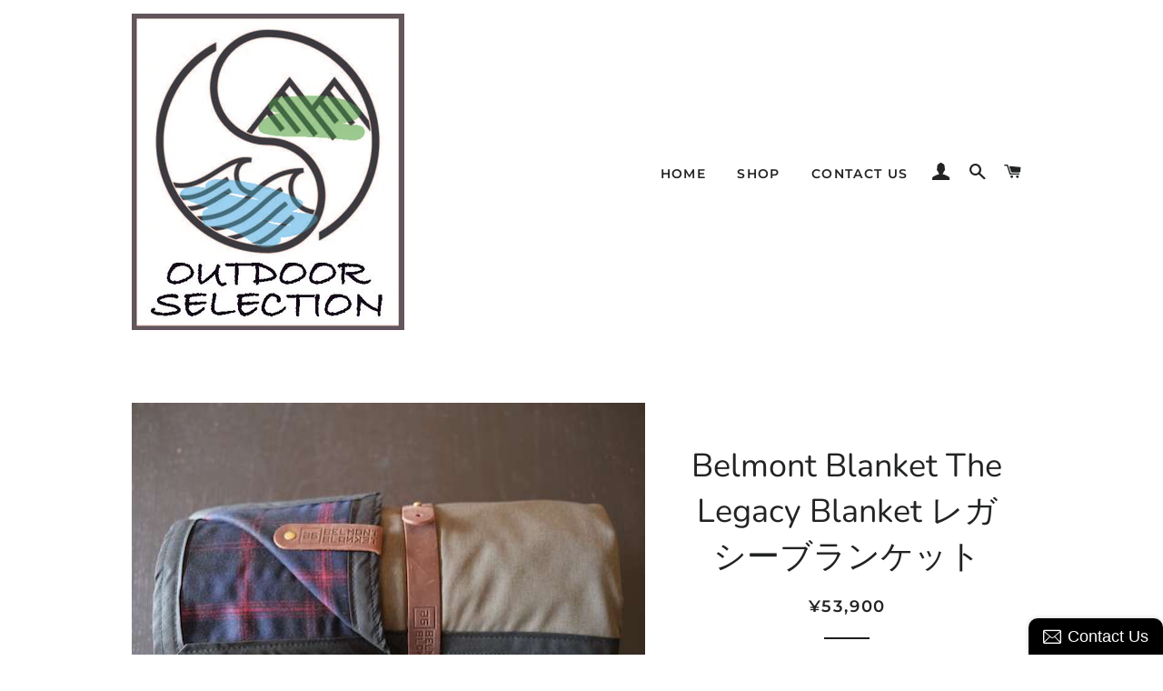

--- FILE ---
content_type: text/html; charset=utf-8
request_url: https://outdoor-selection.com/collections/belmont-blankets/products/belmont-blanket-the-legacy-blanket-%E3%83%AC%E3%82%AC%E3%82%B7%E3%83%BC%E3%83%96%E3%83%A9%E3%83%B3%E3%82%B1%E3%83%83%E3%83%88
body_size: 17143
content:
<!doctype html>
<!--[if lt IE 7]><html class="no-js lt-ie9 lt-ie8 lt-ie7" lang="en"> <![endif]-->
<!--[if IE 7]><html class="no-js lt-ie9 lt-ie8" lang="en"> <![endif]-->
<!--[if IE 8]><html class="no-js lt-ie9" lang="en"> <![endif]-->
<!--[if IE 9 ]><html class="ie9 no-js"> <![endif]-->
<!--[if (gt IE 9)|!(IE)]><!--> <html class="no-js"> <!--<![endif]-->
<head>

  <!-- Basic page needs ================================================== -->
  <meta charset="utf-8">
  <meta http-equiv="X-UA-Compatible" content="IE=edge,chrome=1">

  

  <!-- Title and description ================================================== -->
  <title>
  Belmont Blanket The Legacy Blanket レガシーブランケット &ndash; Outdoor Selection
  </title>

  
  <meta name="description" content="Belmont Blanketsアメリカオレゴン州で手作りされているスーパー ハイ クオリティなブランケットとケープ。それはハイテク素材を用いたオーセンティック アメリカン デザイン。All products are:Waterproof /Breathableウォータープルーフ、通気性が良いベルモントブランケットが所有するAdventureTek(アドベンチャーテック）ファブリックはソフトで通気性が良くウォータープルーフ。アウターレイヤーのレイティングは10k/8k。ウォータープルーフはコーティングではなく生地に組み込まれている為、長期にわたりその効果は持続します。Feel Great　内側の生地は商品により２つのタイプ。ビロード">
  

  <!-- Helpers ================================================== -->
  <!-- /snippets/social-meta-tags.liquid -->




<meta property="og:site_name" content="Outdoor Selection">
<meta property="og:url" content="https://outdoor-selection.com/products/belmont-blanket-the-legacy-blanket-%e3%83%ac%e3%82%ac%e3%82%b7%e3%83%bc%e3%83%96%e3%83%a9%e3%83%b3%e3%82%b1%e3%83%83%e3%83%88">
<meta property="og:title" content="Belmont Blanket The Legacy Blanket レガシーブランケット">
<meta property="og:type" content="product">
<meta property="og:description" content="Belmont Blanketsアメリカオレゴン州で手作りされているスーパー ハイ クオリティなブランケットとケープ。それはハイテク素材を用いたオーセンティック アメリカン デザイン。All products are:Waterproof /Breathableウォータープルーフ、通気性が良いベルモントブランケットが所有するAdventureTek(アドベンチャーテック）ファブリックはソフトで通気性が良くウォータープルーフ。アウターレイヤーのレイティングは10k/8k。ウォータープルーフはコーティングではなく生地に組み込まれている為、長期にわたりその効果は持続します。Feel Great　内側の生地は商品により２つのタイプ。ビロード">

  <meta property="og:price:amount" content="53,900">
  <meta property="og:price:currency" content="JPY">

<meta property="og:image" content="http://outdoor-selection.com/cdn/shop/products/DSCF7133_1200x1200.jpg?v=1640001193">
<meta property="og:image:secure_url" content="https://outdoor-selection.com/cdn/shop/products/DSCF7133_1200x1200.jpg?v=1640001193">


<meta name="twitter:card" content="summary_large_image">
<meta name="twitter:title" content="Belmont Blanket The Legacy Blanket レガシーブランケット">
<meta name="twitter:description" content="Belmont Blanketsアメリカオレゴン州で手作りされているスーパー ハイ クオリティなブランケットとケープ。それはハイテク素材を用いたオーセンティック アメリカン デザイン。All products are:Waterproof /Breathableウォータープルーフ、通気性が良いベルモントブランケットが所有するAdventureTek(アドベンチャーテック）ファブリックはソフトで通気性が良くウォータープルーフ。アウターレイヤーのレイティングは10k/8k。ウォータープルーフはコーティングではなく生地に組み込まれている為、長期にわたりその効果は持続します。Feel Great　内側の生地は商品により２つのタイプ。ビロード">

  <link rel="canonical" href="https://outdoor-selection.com/products/belmont-blanket-the-legacy-blanket-%e3%83%ac%e3%82%ac%e3%82%b7%e3%83%bc%e3%83%96%e3%83%a9%e3%83%b3%e3%82%b1%e3%83%83%e3%83%88">
  <meta name="viewport" content="width=device-width,initial-scale=1,shrink-to-fit=no">
  <meta name="theme-color" content="#1c1d1d">

  <!-- CSS ================================================== -->
  <link href="//outdoor-selection.com/cdn/shop/t/3/assets/timber.scss.css?v=12741499917534681591763052101" rel="stylesheet" type="text/css" media="all" />
  <link href="//outdoor-selection.com/cdn/shop/t/3/assets/theme.scss.css?v=175636597424450611971763052101" rel="stylesheet" type="text/css" media="all" />

  <!-- Sections ================================================== -->
  <script>
    window.theme = window.theme || {};
    theme.strings = {
      zoomClose: "閉じる (Esc)",
      zoomPrev: "前へ (Left arrow key)",
      zoomNext: "次へ (Right arrow key)",
      moneyFormat: "¥{{amount_no_decimals}}",
      addressError: "住所を調べる際にエラーが発生しました",
      addressNoResults: "その住所は見つかりませんでした",
      addressQueryLimit: "Google APIの使用量の制限を超えました。\u003ca href=\"https:\/\/developers.google.com\/maps\/premium\/usage-limits\"\u003eプレミアムプラン\u003c\/a\u003eへのアップグレードをご検討ください。",
      authError: "あなたのGoogle Mapsのアカウント認証で問題が発生しました。",
      cartEmpty: "カート内に商品がありません。",
      cartCookie: "カートを使うためにCookieを有効にする",
      cartSavings: "I18n Error: Missing interpolation value \"savings\" for \"{{ savings }}節約しました\""
    };
    theme.settings = {
      cartType: "page",
      gridType: "collage"
    };
  </script>

  <script src="//outdoor-selection.com/cdn/shop/t/3/assets/jquery-2.2.3.min.js?v=58211863146907186831532169318" type="text/javascript"></script>

  <!--[if (gt IE 9)|!(IE)]><!--><script src="//outdoor-selection.com/cdn/shop/t/3/assets/lazysizes.min.js?v=37531750901115495291532169318" async="async"></script><!--<![endif]-->
  <!--[if lte IE 9]><script src="//outdoor-selection.com/cdn/shop/t/3/assets/lazysizes.min.js?v=37531750901115495291532169318"></script><![endif]-->

  <!--[if (gt IE 9)|!(IE)]><!--><script src="//outdoor-selection.com/cdn/shop/t/3/assets/theme.js?v=42294935532537863921533236092" defer="defer"></script><!--<![endif]-->
  <!--[if lte IE 9]><script src="//outdoor-selection.com/cdn/shop/t/3/assets/theme.js?v=42294935532537863921533236092"></script><![endif]-->

  <!-- Header hook for plugins ================================================== -->
  <script>window.performance && window.performance.mark && window.performance.mark('shopify.content_for_header.start');</script><meta id="shopify-digital-wallet" name="shopify-digital-wallet" content="/1589739618/digital_wallets/dialog">
<meta name="shopify-checkout-api-token" content="04e90d94939ce7e36297961f77b87c69">
<meta id="in-context-paypal-metadata" data-shop-id="1589739618" data-venmo-supported="false" data-environment="production" data-locale="ja_JP" data-paypal-v4="true" data-currency="JPY">
<link rel="alternate" hreflang="x-default" href="https://outdoor-selection.com/products/belmont-blanket-the-legacy-blanket-%E3%83%AC%E3%82%AC%E3%82%B7%E3%83%BC%E3%83%96%E3%83%A9%E3%83%B3%E3%82%B1%E3%83%83%E3%83%88">
<link rel="alternate" hreflang="ja" href="https://outdoor-selection.com/products/belmont-blanket-the-legacy-blanket-%E3%83%AC%E3%82%AC%E3%82%B7%E3%83%BC%E3%83%96%E3%83%A9%E3%83%B3%E3%82%B1%E3%83%83%E3%83%88">
<link rel="alternate" hreflang="en" href="https://outdoor-selection.com/en/products/belmont-blanket-the-legacy-blanket-%E3%83%AC%E3%82%AC%E3%82%B7%E3%83%BC%E3%83%96%E3%83%A9%E3%83%B3%E3%82%B1%E3%83%83%E3%83%88">
<link rel="alternate" type="application/json+oembed" href="https://outdoor-selection.com/products/belmont-blanket-the-legacy-blanket-%e3%83%ac%e3%82%ac%e3%82%b7%e3%83%bc%e3%83%96%e3%83%a9%e3%83%b3%e3%82%b1%e3%83%83%e3%83%88.oembed">
<script async="async" src="/checkouts/internal/preloads.js?locale=ja-JP"></script>
<script id="shopify-features" type="application/json">{"accessToken":"04e90d94939ce7e36297961f77b87c69","betas":["rich-media-storefront-analytics"],"domain":"outdoor-selection.com","predictiveSearch":false,"shopId":1589739618,"locale":"ja"}</script>
<script>var Shopify = Shopify || {};
Shopify.shop = "outdoor-gear-maniacs-shop.myshopify.com";
Shopify.locale = "ja";
Shopify.currency = {"active":"JPY","rate":"1.0"};
Shopify.country = "JP";
Shopify.theme = {"name":"Brooklyn","id":32476266594,"schema_name":"Brooklyn","schema_version":"9.1.0","theme_store_id":730,"role":"main"};
Shopify.theme.handle = "null";
Shopify.theme.style = {"id":null,"handle":null};
Shopify.cdnHost = "outdoor-selection.com/cdn";
Shopify.routes = Shopify.routes || {};
Shopify.routes.root = "/";</script>
<script type="module">!function(o){(o.Shopify=o.Shopify||{}).modules=!0}(window);</script>
<script>!function(o){function n(){var o=[];function n(){o.push(Array.prototype.slice.apply(arguments))}return n.q=o,n}var t=o.Shopify=o.Shopify||{};t.loadFeatures=n(),t.autoloadFeatures=n()}(window);</script>
<script id="shop-js-analytics" type="application/json">{"pageType":"product"}</script>
<script defer="defer" async type="module" src="//outdoor-selection.com/cdn/shopifycloud/shop-js/modules/v2/client.init-shop-cart-sync_CZKilf07.ja.esm.js"></script>
<script defer="defer" async type="module" src="//outdoor-selection.com/cdn/shopifycloud/shop-js/modules/v2/chunk.common_rlhnONO2.esm.js"></script>
<script type="module">
  await import("//outdoor-selection.com/cdn/shopifycloud/shop-js/modules/v2/client.init-shop-cart-sync_CZKilf07.ja.esm.js");
await import("//outdoor-selection.com/cdn/shopifycloud/shop-js/modules/v2/chunk.common_rlhnONO2.esm.js");

  window.Shopify.SignInWithShop?.initShopCartSync?.({"fedCMEnabled":true,"windoidEnabled":true});

</script>
<script>(function() {
  var isLoaded = false;
  function asyncLoad() {
    if (isLoaded) return;
    isLoaded = true;
    var urls = ["\/\/static.zotabox.com\/2\/3\/23d3e886253767b71ebad6113ae18b93\/widgets.js?shop=outdoor-gear-maniacs-shop.myshopify.com"];
    for (var i = 0; i < urls.length; i++) {
      var s = document.createElement('script');
      s.type = 'text/javascript';
      s.async = true;
      s.src = urls[i];
      var x = document.getElementsByTagName('script')[0];
      x.parentNode.insertBefore(s, x);
    }
  };
  if(window.attachEvent) {
    window.attachEvent('onload', asyncLoad);
  } else {
    window.addEventListener('load', asyncLoad, false);
  }
})();</script>
<script id="__st">var __st={"a":1589739618,"offset":32400,"reqid":"ff0ae153-b559-46b1-8b5a-e5eb6bde2e61-1769006772","pageurl":"outdoor-selection.com\/collections\/belmont-blankets\/products\/belmont-blanket-the-legacy-blanket-%E3%83%AC%E3%82%AC%E3%82%B7%E3%83%BC%E3%83%96%E3%83%A9%E3%83%B3%E3%82%B1%E3%83%83%E3%83%88","u":"f19c7b0b3a0e","p":"product","rtyp":"product","rid":6632445116514};</script>
<script>window.ShopifyPaypalV4VisibilityTracking = true;</script>
<script id="captcha-bootstrap">!function(){'use strict';const t='contact',e='account',n='new_comment',o=[[t,t],['blogs',n],['comments',n],[t,'customer']],c=[[e,'customer_login'],[e,'guest_login'],[e,'recover_customer_password'],[e,'create_customer']],r=t=>t.map((([t,e])=>`form[action*='/${t}']:not([data-nocaptcha='true']) input[name='form_type'][value='${e}']`)).join(','),a=t=>()=>t?[...document.querySelectorAll(t)].map((t=>t.form)):[];function s(){const t=[...o],e=r(t);return a(e)}const i='password',u='form_key',d=['recaptcha-v3-token','g-recaptcha-response','h-captcha-response',i],f=()=>{try{return window.sessionStorage}catch{return}},m='__shopify_v',_=t=>t.elements[u];function p(t,e,n=!1){try{const o=window.sessionStorage,c=JSON.parse(o.getItem(e)),{data:r}=function(t){const{data:e,action:n}=t;return t[m]||n?{data:e,action:n}:{data:t,action:n}}(c);for(const[e,n]of Object.entries(r))t.elements[e]&&(t.elements[e].value=n);n&&o.removeItem(e)}catch(o){console.error('form repopulation failed',{error:o})}}const l='form_type',E='cptcha';function T(t){t.dataset[E]=!0}const w=window,h=w.document,L='Shopify',v='ce_forms',y='captcha';let A=!1;((t,e)=>{const n=(g='f06e6c50-85a8-45c8-87d0-21a2b65856fe',I='https://cdn.shopify.com/shopifycloud/storefront-forms-hcaptcha/ce_storefront_forms_captcha_hcaptcha.v1.5.2.iife.js',D={infoText:'hCaptchaによる保護',privacyText:'プライバシー',termsText:'利用規約'},(t,e,n)=>{const o=w[L][v],c=o.bindForm;if(c)return c(t,g,e,D).then(n);var r;o.q.push([[t,g,e,D],n]),r=I,A||(h.body.append(Object.assign(h.createElement('script'),{id:'captcha-provider',async:!0,src:r})),A=!0)});var g,I,D;w[L]=w[L]||{},w[L][v]=w[L][v]||{},w[L][v].q=[],w[L][y]=w[L][y]||{},w[L][y].protect=function(t,e){n(t,void 0,e),T(t)},Object.freeze(w[L][y]),function(t,e,n,w,h,L){const[v,y,A,g]=function(t,e,n){const i=e?o:[],u=t?c:[],d=[...i,...u],f=r(d),m=r(i),_=r(d.filter((([t,e])=>n.includes(e))));return[a(f),a(m),a(_),s()]}(w,h,L),I=t=>{const e=t.target;return e instanceof HTMLFormElement?e:e&&e.form},D=t=>v().includes(t);t.addEventListener('submit',(t=>{const e=I(t);if(!e)return;const n=D(e)&&!e.dataset.hcaptchaBound&&!e.dataset.recaptchaBound,o=_(e),c=g().includes(e)&&(!o||!o.value);(n||c)&&t.preventDefault(),c&&!n&&(function(t){try{if(!f())return;!function(t){const e=f();if(!e)return;const n=_(t);if(!n)return;const o=n.value;o&&e.removeItem(o)}(t);const e=Array.from(Array(32),(()=>Math.random().toString(36)[2])).join('');!function(t,e){_(t)||t.append(Object.assign(document.createElement('input'),{type:'hidden',name:u})),t.elements[u].value=e}(t,e),function(t,e){const n=f();if(!n)return;const o=[...t.querySelectorAll(`input[type='${i}']`)].map((({name:t})=>t)),c=[...d,...o],r={};for(const[a,s]of new FormData(t).entries())c.includes(a)||(r[a]=s);n.setItem(e,JSON.stringify({[m]:1,action:t.action,data:r}))}(t,e)}catch(e){console.error('failed to persist form',e)}}(e),e.submit())}));const S=(t,e)=>{t&&!t.dataset[E]&&(n(t,e.some((e=>e===t))),T(t))};for(const o of['focusin','change'])t.addEventListener(o,(t=>{const e=I(t);D(e)&&S(e,y())}));const B=e.get('form_key'),M=e.get(l),P=B&&M;t.addEventListener('DOMContentLoaded',(()=>{const t=y();if(P)for(const e of t)e.elements[l].value===M&&p(e,B);[...new Set([...A(),...v().filter((t=>'true'===t.dataset.shopifyCaptcha))])].forEach((e=>S(e,t)))}))}(h,new URLSearchParams(w.location.search),n,t,e,['guest_login'])})(!0,!0)}();</script>
<script integrity="sha256-4kQ18oKyAcykRKYeNunJcIwy7WH5gtpwJnB7kiuLZ1E=" data-source-attribution="shopify.loadfeatures" defer="defer" src="//outdoor-selection.com/cdn/shopifycloud/storefront/assets/storefront/load_feature-a0a9edcb.js" crossorigin="anonymous"></script>
<script data-source-attribution="shopify.dynamic_checkout.dynamic.init">var Shopify=Shopify||{};Shopify.PaymentButton=Shopify.PaymentButton||{isStorefrontPortableWallets:!0,init:function(){window.Shopify.PaymentButton.init=function(){};var t=document.createElement("script");t.src="https://outdoor-selection.com/cdn/shopifycloud/portable-wallets/latest/portable-wallets.ja.js",t.type="module",document.head.appendChild(t)}};
</script>
<script data-source-attribution="shopify.dynamic_checkout.buyer_consent">
  function portableWalletsHideBuyerConsent(e){var t=document.getElementById("shopify-buyer-consent"),n=document.getElementById("shopify-subscription-policy-button");t&&n&&(t.classList.add("hidden"),t.setAttribute("aria-hidden","true"),n.removeEventListener("click",e))}function portableWalletsShowBuyerConsent(e){var t=document.getElementById("shopify-buyer-consent"),n=document.getElementById("shopify-subscription-policy-button");t&&n&&(t.classList.remove("hidden"),t.removeAttribute("aria-hidden"),n.addEventListener("click",e))}window.Shopify?.PaymentButton&&(window.Shopify.PaymentButton.hideBuyerConsent=portableWalletsHideBuyerConsent,window.Shopify.PaymentButton.showBuyerConsent=portableWalletsShowBuyerConsent);
</script>
<script data-source-attribution="shopify.dynamic_checkout.cart.bootstrap">document.addEventListener("DOMContentLoaded",(function(){function t(){return document.querySelector("shopify-accelerated-checkout-cart, shopify-accelerated-checkout")}if(t())Shopify.PaymentButton.init();else{new MutationObserver((function(e,n){t()&&(Shopify.PaymentButton.init(),n.disconnect())})).observe(document.body,{childList:!0,subtree:!0})}}));
</script>
<link id="shopify-accelerated-checkout-styles" rel="stylesheet" media="screen" href="https://outdoor-selection.com/cdn/shopifycloud/portable-wallets/latest/accelerated-checkout-backwards-compat.css" crossorigin="anonymous">
<style id="shopify-accelerated-checkout-cart">
        #shopify-buyer-consent {
  margin-top: 1em;
  display: inline-block;
  width: 100%;
}

#shopify-buyer-consent.hidden {
  display: none;
}

#shopify-subscription-policy-button {
  background: none;
  border: none;
  padding: 0;
  text-decoration: underline;
  font-size: inherit;
  cursor: pointer;
}

#shopify-subscription-policy-button::before {
  box-shadow: none;
}

      </style>

<script>window.performance && window.performance.mark && window.performance.mark('shopify.content_for_header.end');</script>
  <!-- /snippets/oldIE-js.liquid -->

<!--[if lt IE 9]>
<script src="//cdnjs.cloudflare.com/ajax/libs/html5shiv/3.7.2/html5shiv.min.js" type="text/javascript"></script>
<![endif]-->


<!--[if (lte IE 9) ]><script src="//outdoor-selection.com/cdn/shop/t/3/assets/match-media.min.js?v=159635276924582161481532169318" type="text/javascript"></script><![endif]-->


  <script src="//outdoor-selection.com/cdn/shop/t/3/assets/modernizr.min.js?v=21391054748206432451532169318" type="text/javascript"></script>

  
  

<link href="https://monorail-edge.shopifysvc.com" rel="dns-prefetch">
<script>(function(){if ("sendBeacon" in navigator && "performance" in window) {try {var session_token_from_headers = performance.getEntriesByType('navigation')[0].serverTiming.find(x => x.name == '_s').description;} catch {var session_token_from_headers = undefined;}var session_cookie_matches = document.cookie.match(/_shopify_s=([^;]*)/);var session_token_from_cookie = session_cookie_matches && session_cookie_matches.length === 2 ? session_cookie_matches[1] : "";var session_token = session_token_from_headers || session_token_from_cookie || "";function handle_abandonment_event(e) {var entries = performance.getEntries().filter(function(entry) {return /monorail-edge.shopifysvc.com/.test(entry.name);});if (!window.abandonment_tracked && entries.length === 0) {window.abandonment_tracked = true;var currentMs = Date.now();var navigation_start = performance.timing.navigationStart;var payload = {shop_id: 1589739618,url: window.location.href,navigation_start,duration: currentMs - navigation_start,session_token,page_type: "product"};window.navigator.sendBeacon("https://monorail-edge.shopifysvc.com/v1/produce", JSON.stringify({schema_id: "online_store_buyer_site_abandonment/1.1",payload: payload,metadata: {event_created_at_ms: currentMs,event_sent_at_ms: currentMs}}));}}window.addEventListener('pagehide', handle_abandonment_event);}}());</script>
<script id="web-pixels-manager-setup">(function e(e,d,r,n,o){if(void 0===o&&(o={}),!Boolean(null===(a=null===(i=window.Shopify)||void 0===i?void 0:i.analytics)||void 0===a?void 0:a.replayQueue)){var i,a;window.Shopify=window.Shopify||{};var t=window.Shopify;t.analytics=t.analytics||{};var s=t.analytics;s.replayQueue=[],s.publish=function(e,d,r){return s.replayQueue.push([e,d,r]),!0};try{self.performance.mark("wpm:start")}catch(e){}var l=function(){var e={modern:/Edge?\/(1{2}[4-9]|1[2-9]\d|[2-9]\d{2}|\d{4,})\.\d+(\.\d+|)|Firefox\/(1{2}[4-9]|1[2-9]\d|[2-9]\d{2}|\d{4,})\.\d+(\.\d+|)|Chrom(ium|e)\/(9{2}|\d{3,})\.\d+(\.\d+|)|(Maci|X1{2}).+ Version\/(15\.\d+|(1[6-9]|[2-9]\d|\d{3,})\.\d+)([,.]\d+|)( \(\w+\)|)( Mobile\/\w+|) Safari\/|Chrome.+OPR\/(9{2}|\d{3,})\.\d+\.\d+|(CPU[ +]OS|iPhone[ +]OS|CPU[ +]iPhone|CPU IPhone OS|CPU iPad OS)[ +]+(15[._]\d+|(1[6-9]|[2-9]\d|\d{3,})[._]\d+)([._]\d+|)|Android:?[ /-](13[3-9]|1[4-9]\d|[2-9]\d{2}|\d{4,})(\.\d+|)(\.\d+|)|Android.+Firefox\/(13[5-9]|1[4-9]\d|[2-9]\d{2}|\d{4,})\.\d+(\.\d+|)|Android.+Chrom(ium|e)\/(13[3-9]|1[4-9]\d|[2-9]\d{2}|\d{4,})\.\d+(\.\d+|)|SamsungBrowser\/([2-9]\d|\d{3,})\.\d+/,legacy:/Edge?\/(1[6-9]|[2-9]\d|\d{3,})\.\d+(\.\d+|)|Firefox\/(5[4-9]|[6-9]\d|\d{3,})\.\d+(\.\d+|)|Chrom(ium|e)\/(5[1-9]|[6-9]\d|\d{3,})\.\d+(\.\d+|)([\d.]+$|.*Safari\/(?![\d.]+ Edge\/[\d.]+$))|(Maci|X1{2}).+ Version\/(10\.\d+|(1[1-9]|[2-9]\d|\d{3,})\.\d+)([,.]\d+|)( \(\w+\)|)( Mobile\/\w+|) Safari\/|Chrome.+OPR\/(3[89]|[4-9]\d|\d{3,})\.\d+\.\d+|(CPU[ +]OS|iPhone[ +]OS|CPU[ +]iPhone|CPU IPhone OS|CPU iPad OS)[ +]+(10[._]\d+|(1[1-9]|[2-9]\d|\d{3,})[._]\d+)([._]\d+|)|Android:?[ /-](13[3-9]|1[4-9]\d|[2-9]\d{2}|\d{4,})(\.\d+|)(\.\d+|)|Mobile Safari.+OPR\/([89]\d|\d{3,})\.\d+\.\d+|Android.+Firefox\/(13[5-9]|1[4-9]\d|[2-9]\d{2}|\d{4,})\.\d+(\.\d+|)|Android.+Chrom(ium|e)\/(13[3-9]|1[4-9]\d|[2-9]\d{2}|\d{4,})\.\d+(\.\d+|)|Android.+(UC? ?Browser|UCWEB|U3)[ /]?(15\.([5-9]|\d{2,})|(1[6-9]|[2-9]\d|\d{3,})\.\d+)\.\d+|SamsungBrowser\/(5\.\d+|([6-9]|\d{2,})\.\d+)|Android.+MQ{2}Browser\/(14(\.(9|\d{2,})|)|(1[5-9]|[2-9]\d|\d{3,})(\.\d+|))(\.\d+|)|K[Aa][Ii]OS\/(3\.\d+|([4-9]|\d{2,})\.\d+)(\.\d+|)/},d=e.modern,r=e.legacy,n=navigator.userAgent;return n.match(d)?"modern":n.match(r)?"legacy":"unknown"}(),u="modern"===l?"modern":"legacy",c=(null!=n?n:{modern:"",legacy:""})[u],f=function(e){return[e.baseUrl,"/wpm","/b",e.hashVersion,"modern"===e.buildTarget?"m":"l",".js"].join("")}({baseUrl:d,hashVersion:r,buildTarget:u}),m=function(e){var d=e.version,r=e.bundleTarget,n=e.surface,o=e.pageUrl,i=e.monorailEndpoint;return{emit:function(e){var a=e.status,t=e.errorMsg,s=(new Date).getTime(),l=JSON.stringify({metadata:{event_sent_at_ms:s},events:[{schema_id:"web_pixels_manager_load/3.1",payload:{version:d,bundle_target:r,page_url:o,status:a,surface:n,error_msg:t},metadata:{event_created_at_ms:s}}]});if(!i)return console&&console.warn&&console.warn("[Web Pixels Manager] No Monorail endpoint provided, skipping logging."),!1;try{return self.navigator.sendBeacon.bind(self.navigator)(i,l)}catch(e){}var u=new XMLHttpRequest;try{return u.open("POST",i,!0),u.setRequestHeader("Content-Type","text/plain"),u.send(l),!0}catch(e){return console&&console.warn&&console.warn("[Web Pixels Manager] Got an unhandled error while logging to Monorail."),!1}}}}({version:r,bundleTarget:l,surface:e.surface,pageUrl:self.location.href,monorailEndpoint:e.monorailEndpoint});try{o.browserTarget=l,function(e){var d=e.src,r=e.async,n=void 0===r||r,o=e.onload,i=e.onerror,a=e.sri,t=e.scriptDataAttributes,s=void 0===t?{}:t,l=document.createElement("script"),u=document.querySelector("head"),c=document.querySelector("body");if(l.async=n,l.src=d,a&&(l.integrity=a,l.crossOrigin="anonymous"),s)for(var f in s)if(Object.prototype.hasOwnProperty.call(s,f))try{l.dataset[f]=s[f]}catch(e){}if(o&&l.addEventListener("load",o),i&&l.addEventListener("error",i),u)u.appendChild(l);else{if(!c)throw new Error("Did not find a head or body element to append the script");c.appendChild(l)}}({src:f,async:!0,onload:function(){if(!function(){var e,d;return Boolean(null===(d=null===(e=window.Shopify)||void 0===e?void 0:e.analytics)||void 0===d?void 0:d.initialized)}()){var d=window.webPixelsManager.init(e)||void 0;if(d){var r=window.Shopify.analytics;r.replayQueue.forEach((function(e){var r=e[0],n=e[1],o=e[2];d.publishCustomEvent(r,n,o)})),r.replayQueue=[],r.publish=d.publishCustomEvent,r.visitor=d.visitor,r.initialized=!0}}},onerror:function(){return m.emit({status:"failed",errorMsg:"".concat(f," has failed to load")})},sri:function(e){var d=/^sha384-[A-Za-z0-9+/=]+$/;return"string"==typeof e&&d.test(e)}(c)?c:"",scriptDataAttributes:o}),m.emit({status:"loading"})}catch(e){m.emit({status:"failed",errorMsg:(null==e?void 0:e.message)||"Unknown error"})}}})({shopId: 1589739618,storefrontBaseUrl: "https://outdoor-selection.com",extensionsBaseUrl: "https://extensions.shopifycdn.com/cdn/shopifycloud/web-pixels-manager",monorailEndpoint: "https://monorail-edge.shopifysvc.com/unstable/produce_batch",surface: "storefront-renderer",enabledBetaFlags: ["2dca8a86"],webPixelsConfigList: [{"id":"shopify-app-pixel","configuration":"{}","eventPayloadVersion":"v1","runtimeContext":"STRICT","scriptVersion":"0450","apiClientId":"shopify-pixel","type":"APP","privacyPurposes":["ANALYTICS","MARKETING"]},{"id":"shopify-custom-pixel","eventPayloadVersion":"v1","runtimeContext":"LAX","scriptVersion":"0450","apiClientId":"shopify-pixel","type":"CUSTOM","privacyPurposes":["ANALYTICS","MARKETING"]}],isMerchantRequest: false,initData: {"shop":{"name":"Outdoor Selection","paymentSettings":{"currencyCode":"JPY"},"myshopifyDomain":"outdoor-gear-maniacs-shop.myshopify.com","countryCode":"JP","storefrontUrl":"https:\/\/outdoor-selection.com"},"customer":null,"cart":null,"checkout":null,"productVariants":[{"price":{"amount":53900.0,"currencyCode":"JPY"},"product":{"title":"Belmont Blanket The Legacy Blanket レガシーブランケット","vendor":"Outdoor Selection","id":"6632445116514","untranslatedTitle":"Belmont Blanket The Legacy Blanket レガシーブランケット","url":"\/products\/belmont-blanket-the-legacy-blanket-%E3%83%AC%E3%82%AC%E3%82%B7%E3%83%BC%E3%83%96%E3%83%A9%E3%83%B3%E3%82%B1%E3%83%83%E3%83%88","type":""},"id":"39523037446242","image":{"src":"\/\/outdoor-selection.com\/cdn\/shop\/products\/DSCF7133.jpg?v=1640001193"},"sku":"","title":"Default Title","untranslatedTitle":"Default Title"}],"purchasingCompany":null},},"https://outdoor-selection.com/cdn","fcfee988w5aeb613cpc8e4bc33m6693e112",{"modern":"","legacy":""},{"shopId":"1589739618","storefrontBaseUrl":"https:\/\/outdoor-selection.com","extensionBaseUrl":"https:\/\/extensions.shopifycdn.com\/cdn\/shopifycloud\/web-pixels-manager","surface":"storefront-renderer","enabledBetaFlags":"[\"2dca8a86\"]","isMerchantRequest":"false","hashVersion":"fcfee988w5aeb613cpc8e4bc33m6693e112","publish":"custom","events":"[[\"page_viewed\",{}],[\"product_viewed\",{\"productVariant\":{\"price\":{\"amount\":53900.0,\"currencyCode\":\"JPY\"},\"product\":{\"title\":\"Belmont Blanket The Legacy Blanket レガシーブランケット\",\"vendor\":\"Outdoor Selection\",\"id\":\"6632445116514\",\"untranslatedTitle\":\"Belmont Blanket The Legacy Blanket レガシーブランケット\",\"url\":\"\/products\/belmont-blanket-the-legacy-blanket-%E3%83%AC%E3%82%AC%E3%82%B7%E3%83%BC%E3%83%96%E3%83%A9%E3%83%B3%E3%82%B1%E3%83%83%E3%83%88\",\"type\":\"\"},\"id\":\"39523037446242\",\"image\":{\"src\":\"\/\/outdoor-selection.com\/cdn\/shop\/products\/DSCF7133.jpg?v=1640001193\"},\"sku\":\"\",\"title\":\"Default Title\",\"untranslatedTitle\":\"Default Title\"}}]]"});</script><script>
  window.ShopifyAnalytics = window.ShopifyAnalytics || {};
  window.ShopifyAnalytics.meta = window.ShopifyAnalytics.meta || {};
  window.ShopifyAnalytics.meta.currency = 'JPY';
  var meta = {"product":{"id":6632445116514,"gid":"gid:\/\/shopify\/Product\/6632445116514","vendor":"Outdoor Selection","type":"","handle":"belmont-blanket-the-legacy-blanket-レガシーブランケット","variants":[{"id":39523037446242,"price":5390000,"name":"Belmont Blanket The Legacy Blanket レガシーブランケット","public_title":null,"sku":""}],"remote":false},"page":{"pageType":"product","resourceType":"product","resourceId":6632445116514,"requestId":"ff0ae153-b559-46b1-8b5a-e5eb6bde2e61-1769006772"}};
  for (var attr in meta) {
    window.ShopifyAnalytics.meta[attr] = meta[attr];
  }
</script>
<script class="analytics">
  (function () {
    var customDocumentWrite = function(content) {
      var jquery = null;

      if (window.jQuery) {
        jquery = window.jQuery;
      } else if (window.Checkout && window.Checkout.$) {
        jquery = window.Checkout.$;
      }

      if (jquery) {
        jquery('body').append(content);
      }
    };

    var hasLoggedConversion = function(token) {
      if (token) {
        return document.cookie.indexOf('loggedConversion=' + token) !== -1;
      }
      return false;
    }

    var setCookieIfConversion = function(token) {
      if (token) {
        var twoMonthsFromNow = new Date(Date.now());
        twoMonthsFromNow.setMonth(twoMonthsFromNow.getMonth() + 2);

        document.cookie = 'loggedConversion=' + token + '; expires=' + twoMonthsFromNow;
      }
    }

    var trekkie = window.ShopifyAnalytics.lib = window.trekkie = window.trekkie || [];
    if (trekkie.integrations) {
      return;
    }
    trekkie.methods = [
      'identify',
      'page',
      'ready',
      'track',
      'trackForm',
      'trackLink'
    ];
    trekkie.factory = function(method) {
      return function() {
        var args = Array.prototype.slice.call(arguments);
        args.unshift(method);
        trekkie.push(args);
        return trekkie;
      };
    };
    for (var i = 0; i < trekkie.methods.length; i++) {
      var key = trekkie.methods[i];
      trekkie[key] = trekkie.factory(key);
    }
    trekkie.load = function(config) {
      trekkie.config = config || {};
      trekkie.config.initialDocumentCookie = document.cookie;
      var first = document.getElementsByTagName('script')[0];
      var script = document.createElement('script');
      script.type = 'text/javascript';
      script.onerror = function(e) {
        var scriptFallback = document.createElement('script');
        scriptFallback.type = 'text/javascript';
        scriptFallback.onerror = function(error) {
                var Monorail = {
      produce: function produce(monorailDomain, schemaId, payload) {
        var currentMs = new Date().getTime();
        var event = {
          schema_id: schemaId,
          payload: payload,
          metadata: {
            event_created_at_ms: currentMs,
            event_sent_at_ms: currentMs
          }
        };
        return Monorail.sendRequest("https://" + monorailDomain + "/v1/produce", JSON.stringify(event));
      },
      sendRequest: function sendRequest(endpointUrl, payload) {
        // Try the sendBeacon API
        if (window && window.navigator && typeof window.navigator.sendBeacon === 'function' && typeof window.Blob === 'function' && !Monorail.isIos12()) {
          var blobData = new window.Blob([payload], {
            type: 'text/plain'
          });

          if (window.navigator.sendBeacon(endpointUrl, blobData)) {
            return true;
          } // sendBeacon was not successful

        } // XHR beacon

        var xhr = new XMLHttpRequest();

        try {
          xhr.open('POST', endpointUrl);
          xhr.setRequestHeader('Content-Type', 'text/plain');
          xhr.send(payload);
        } catch (e) {
          console.log(e);
        }

        return false;
      },
      isIos12: function isIos12() {
        return window.navigator.userAgent.lastIndexOf('iPhone; CPU iPhone OS 12_') !== -1 || window.navigator.userAgent.lastIndexOf('iPad; CPU OS 12_') !== -1;
      }
    };
    Monorail.produce('monorail-edge.shopifysvc.com',
      'trekkie_storefront_load_errors/1.1',
      {shop_id: 1589739618,
      theme_id: 32476266594,
      app_name: "storefront",
      context_url: window.location.href,
      source_url: "//outdoor-selection.com/cdn/s/trekkie.storefront.cd680fe47e6c39ca5d5df5f0a32d569bc48c0f27.min.js"});

        };
        scriptFallback.async = true;
        scriptFallback.src = '//outdoor-selection.com/cdn/s/trekkie.storefront.cd680fe47e6c39ca5d5df5f0a32d569bc48c0f27.min.js';
        first.parentNode.insertBefore(scriptFallback, first);
      };
      script.async = true;
      script.src = '//outdoor-selection.com/cdn/s/trekkie.storefront.cd680fe47e6c39ca5d5df5f0a32d569bc48c0f27.min.js';
      first.parentNode.insertBefore(script, first);
    };
    trekkie.load(
      {"Trekkie":{"appName":"storefront","development":false,"defaultAttributes":{"shopId":1589739618,"isMerchantRequest":null,"themeId":32476266594,"themeCityHash":"5973763701327838189","contentLanguage":"ja","currency":"JPY","eventMetadataId":"715b8b1c-8457-4d43-9bca-90e22b561ff3"},"isServerSideCookieWritingEnabled":true,"monorailRegion":"shop_domain","enabledBetaFlags":["65f19447"]},"Session Attribution":{},"S2S":{"facebookCapiEnabled":false,"source":"trekkie-storefront-renderer","apiClientId":580111}}
    );

    var loaded = false;
    trekkie.ready(function() {
      if (loaded) return;
      loaded = true;

      window.ShopifyAnalytics.lib = window.trekkie;

      var originalDocumentWrite = document.write;
      document.write = customDocumentWrite;
      try { window.ShopifyAnalytics.merchantGoogleAnalytics.call(this); } catch(error) {};
      document.write = originalDocumentWrite;

      window.ShopifyAnalytics.lib.page(null,{"pageType":"product","resourceType":"product","resourceId":6632445116514,"requestId":"ff0ae153-b559-46b1-8b5a-e5eb6bde2e61-1769006772","shopifyEmitted":true});

      var match = window.location.pathname.match(/checkouts\/(.+)\/(thank_you|post_purchase)/)
      var token = match? match[1]: undefined;
      if (!hasLoggedConversion(token)) {
        setCookieIfConversion(token);
        window.ShopifyAnalytics.lib.track("Viewed Product",{"currency":"JPY","variantId":39523037446242,"productId":6632445116514,"productGid":"gid:\/\/shopify\/Product\/6632445116514","name":"Belmont Blanket The Legacy Blanket レガシーブランケット","price":"53900","sku":"","brand":"Outdoor Selection","variant":null,"category":"","nonInteraction":true,"remote":false},undefined,undefined,{"shopifyEmitted":true});
      window.ShopifyAnalytics.lib.track("monorail:\/\/trekkie_storefront_viewed_product\/1.1",{"currency":"JPY","variantId":39523037446242,"productId":6632445116514,"productGid":"gid:\/\/shopify\/Product\/6632445116514","name":"Belmont Blanket The Legacy Blanket レガシーブランケット","price":"53900","sku":"","brand":"Outdoor Selection","variant":null,"category":"","nonInteraction":true,"remote":false,"referer":"https:\/\/outdoor-selection.com\/collections\/belmont-blankets\/products\/belmont-blanket-the-legacy-blanket-%E3%83%AC%E3%82%AC%E3%82%B7%E3%83%BC%E3%83%96%E3%83%A9%E3%83%B3%E3%82%B1%E3%83%83%E3%83%88"});
      }
    });


        var eventsListenerScript = document.createElement('script');
        eventsListenerScript.async = true;
        eventsListenerScript.src = "//outdoor-selection.com/cdn/shopifycloud/storefront/assets/shop_events_listener-3da45d37.js";
        document.getElementsByTagName('head')[0].appendChild(eventsListenerScript);

})();</script>
<script
  defer
  src="https://outdoor-selection.com/cdn/shopifycloud/perf-kit/shopify-perf-kit-3.0.4.min.js"
  data-application="storefront-renderer"
  data-shop-id="1589739618"
  data-render-region="gcp-us-central1"
  data-page-type="product"
  data-theme-instance-id="32476266594"
  data-theme-name="Brooklyn"
  data-theme-version="9.1.0"
  data-monorail-region="shop_domain"
  data-resource-timing-sampling-rate="10"
  data-shs="true"
  data-shs-beacon="true"
  data-shs-export-with-fetch="true"
  data-shs-logs-sample-rate="1"
  data-shs-beacon-endpoint="https://outdoor-selection.com/api/collect"
></script>
</head>


<body id="belmont-blanket-the-legacy-blanket-レガシーブランケット" class="template-product">

  <div id="NavDrawer" class="drawer drawer--left">
    <div id="shopify-section-drawer-menu" class="shopify-section"><div data-section-id="drawer-menu" data-section-type="drawer-menu-section">
  <div class="drawer__inner drawer-left__inner">

    

    <ul class="mobile-nav">
      
        

          <li class="mobile-nav__item">
            <a
              href="/"
              class="mobile-nav__link"
              >
                Home
            </a>
          </li>

        
      
        

          <li class="mobile-nav__item">
            <a
              href="/collections/all"
              class="mobile-nav__link"
              >
                Shop
            </a>
          </li>

        
      
        

          <li class="mobile-nav__item">
            <a
              href="/pages/contact-us-1"
              class="mobile-nav__link"
              >
                Contact Us
            </a>
          </li>

        
      
      
      <li class="mobile-nav__spacer"></li>

      
      
        
          <li class="mobile-nav__item mobile-nav__item--secondary">
            <a href="https://shopify.com/1589739618/account?locale=ja&amp;region_country=JP" id="customer_login_link">ログイン</a>
          </li>
          <li class="mobile-nav__item mobile-nav__item--secondary">
            <a href="https://shopify.com/1589739618/account?locale=ja" id="customer_register_link">アカウントを作成する</a>
          </li>
        
      
      
        <li class="mobile-nav__item mobile-nav__item--secondary"><a href="/pages/contact-us-1">お問い合わせ</a></li>
      
        <li class="mobile-nav__item mobile-nav__item--secondary"><a href="/pages/profile">会社概要</a></li>
      
        <li class="mobile-nav__item mobile-nav__item--secondary"><a href="/pages/cancel">返品・交換について</a></li>
      
        <li class="mobile-nav__item mobile-nav__item--secondary"><a href="/policies/legal-notice">特定商取引法に基づく表記</a></li>
      
        <li class="mobile-nav__item mobile-nav__item--secondary"><a href="/policies/shipping-policy">配送について</a></li>
      
    </ul>
    <!-- //mobile-nav -->
  </div>
</div>


</div>
  </div>
  <div id="CartDrawer" class="drawer drawer--right drawer--has-fixed-footer">
    <div class="drawer__fixed-header">
      <div class="drawer__header">
        <div class="drawer__title">あなたのカート</div>
        <div class="drawer__close">
          <button type="button" class="icon-fallback-text drawer__close-button js-drawer-close">
            <span class="icon icon-x" aria-hidden="true"></span>
            <span class="fallback-text">カートを閉じる</span>
          </button>
        </div>
      </div>
    </div>
    <div class="drawer__inner">
      <div id="CartContainer" class="drawer__cart"></div>
    </div>
  </div>

  <div id="PageContainer" class="page-container">

    <div id="shopify-section-header" class="shopify-section"><style>
  .site-header__logo img {
    max-width: 300px;
  }

  @media screen and (max-width: 768px) {
    .site-header__logo img {
      max-width: 100%;
    }
  }
</style>


<div data-section-id="header" data-section-type="header-section" data-template="product">
  <div class="header-container">
    <div class="header-wrapper">
      
        
      

      <header class="site-header" role="banner">
        <div class="wrapper">
          <div class="grid--full grid--table">
            <div class="grid__item large--hide large--one-sixth one-quarter">
              <div class="site-nav--open site-nav--mobile">
                <button type="button" class="icon-fallback-text site-nav__link site-nav__link--burger js-drawer-open-button-left" aria-controls="NavDrawer">
                  <span class="burger-icon burger-icon--top"></span>
                  <span class="burger-icon burger-icon--mid"></span>
                  <span class="burger-icon burger-icon--bottom"></span>
                  <span class="fallback-text">サイトナビゲーション</span>
                </button>
              </div>
            </div>
            <div class="grid__item large--one-third medium-down--one-half">
              
              
                <div class="h1 site-header__logo large--left" itemscope itemtype="http://schema.org/Organization">
              
                

                
                  <a href="/" itemprop="url" class="site-header__logo-link">
                     <img src="//outdoor-selection.com/cdn/shop/files/oo_300x.jpg?v=1614301105"
                     srcset="//outdoor-selection.com/cdn/shop/files/oo_300x.jpg?v=1614301105 1x, //outdoor-selection.com/cdn/shop/files/oo_300x@2x.jpg?v=1614301105 2x"
                     alt="Outdoor Selection"
                     itemprop="logo">
                  </a>
                
              
                </div>
              
            </div>
            <nav class="grid__item large--two-thirds large--text-right medium-down--hide" role="navigation">
              
              <!-- begin site-nav -->
              <ul class="site-nav" id="AccessibleNav">
                
                  
                    <li class="site-nav__item">
                      <a
                        href="/"
                        class="site-nav__link"
                        data-meganav-type="child"
                        >
                          Home
                      </a>
                    </li>
                  
                
                  
                    <li class="site-nav__item">
                      <a
                        href="/collections/all"
                        class="site-nav__link"
                        data-meganav-type="child"
                        >
                          Shop
                      </a>
                    </li>
                  
                
                  
                    <li class="site-nav__item">
                      <a
                        href="/pages/contact-us-1"
                        class="site-nav__link"
                        data-meganav-type="child"
                        >
                          Contact Us
                      </a>
                    </li>
                  
                

                
                
                  <li class="site-nav__item site-nav__expanded-item site-nav__item--compressed">
                    <a class="site-nav__link site-nav__link--icon" href="/account">
                      <span class="icon-fallback-text">
                        <span class="icon icon-customer" aria-hidden="true"></span>
                        <span class="fallback-text">
                          
                            ログイン
                          
                        </span>
                      </span>
                    </a>
                  </li>
                

                
                  
                  
                  <li class="site-nav__item site-nav__item--compressed">
                    <a href="/search" class="site-nav__link site-nav__link--icon js-toggle-search-modal" data-mfp-src="#SearchModal">
                      <span class="icon-fallback-text">
                        <span class="icon icon-search" aria-hidden="true"></span>
                        <span class="fallback-text">検索</span>
                      </span>
                    </a>
                  </li>
                

                <li class="site-nav__item site-nav__item--compressed">
                  <a href="/cart" class="site-nav__link site-nav__link--icon cart-link js-drawer-open-button-right" aria-controls="CartDrawer">
                    <span class="icon-fallback-text">
                      <span class="icon icon-cart" aria-hidden="true"></span>
                      <span class="fallback-text">カート</span>
                    </span>
                    <span class="cart-link__bubble"></span>
                  </a>
                </li>

              </ul>
              <!-- //site-nav -->
            </nav>
            <div class="grid__item large--hide one-quarter">
              <div class="site-nav--mobile text-right">
                <a href="/cart" class="site-nav__link cart-link js-drawer-open-button-right" aria-controls="CartDrawer">
                  <span class="icon-fallback-text">
                    <span class="icon icon-cart" aria-hidden="true"></span>
                    <span class="fallback-text">カート</span>
                  </span>
                  <span class="cart-link__bubble"></span>
                </a>
              </div>
            </div>
          </div>

        </div>
      </header>
    </div>
  </div>
</div>


</div>

    

    <main class="main-content" role="main">
      
        <div class="wrapper">
      
        <!-- /templates/product.liquid -->


<div id="shopify-section-product-template" class="shopify-section"><!-- /templates/product.liquid -->
<div itemscope itemtype="http://schema.org/Product" id="ProductSection--product-template" data-section-id="product-template" data-section-type="product-template" data-image-zoom-type="true" data-enable-history-state="true" data-scroll-to-image="true">

    <meta itemprop="url" content="https://outdoor-selection.com/products/belmont-blanket-the-legacy-blanket-%E3%83%AC%E3%82%AC%E3%82%B7%E3%83%BC%E3%83%96%E3%83%A9%E3%83%B3%E3%82%B1%E3%83%83%E3%83%88">
    <meta itemprop="image" content="//outdoor-selection.com/cdn/shop/products/DSCF7133_grande.jpg?v=1640001193">

    
    

    <div class="grid product-single">
      <div class="grid__item large--seven-twelfths medium--seven-twelfths text-center">

        
          

          
          <div class="product-single__photos">
            
            

            
            <div class="product-single__photo--flex-wrapper">
              <div class="product-single__photo--flex">
                <style>
  

  @media screen and (min-width: 591px) { 
    .product-single__photo-28304772169826 {
      max-width: 567px;
      max-height: 378px;
    }
    #ProductImageWrapper-28304772169826 {
      max-width: 567px;
    }
   } 

  
    
    @media screen and (max-width: 590px) {
      .product-single__photo-28304772169826 {
        max-width: 567px;
      }
      #ProductImageWrapper-28304772169826 {
        max-width: 567px;
      }
    }
  
</style>

                <div id="ProductImageWrapper-28304772169826" class="product-single__photo--container">
                  <div class="product-single__photo-wrapper" style="padding-top:66.66666666666666%;">
                    
                    <img class="product-single__photo lazyload product-single__photo-28304772169826"
                      src="//outdoor-selection.com/cdn/shop/products/DSCF7133_300x300.jpg?v=1640001193"
                      data-src="//outdoor-selection.com/cdn/shop/products/DSCF7133_{width}x.jpg?v=1640001193"
                      data-widths="[180, 360, 590, 720, 900, 1080, 1296, 1512, 1728, 2048]"
                      data-aspectratio="1.5"
                      data-sizes="auto"
                      data-mfp-src="//outdoor-selection.com/cdn/shop/products/DSCF7133_1024x1024.jpg?v=1640001193"
                      data-image-id="28304772169826"
                      alt="Belmont Blanket The Legacy Blanket レガシーブランケット">

                    <noscript>
                      <img class="product-single__photo"
                        src="//outdoor-selection.com/cdn/shop/products/DSCF7133.jpg?v=1640001193"
                        data-mfp-src="//outdoor-selection.com/cdn/shop/products/DSCF7133_1024x1024.jpg?v=1640001193"
                        alt="Belmont Blanket The Legacy Blanket レガシーブランケット" data-image-id="28304772169826">
                    </noscript>
                  </div>
                </div>
              </div>
            </div>

            
            
              
            

          </div>

        
      </div>

      <div class="grid__item product-single__meta--wrapper medium--five-twelfths large--five-twelfths">
        <div class="product-single__meta">
          

          <h1 class="product-single__title" itemprop="name">Belmont Blanket The Legacy Blanket レガシーブランケット</h1>

          <div itemprop="offers" itemscope itemtype="http://schema.org/Offer">
            <div data-price-container>
              

              
                <span id="PriceA11y" class="visually-hidden" aria-hidden="true">通常価格</span>
                <span class="product-single__price--wrapper hide" aria-hidden="true">
                  <span id="ComparePrice" class="product-single__price--compare-at"></span>
                </span>
                <span id="ComparePriceA11y" class="visually-hidden" aria-hidden="true">セール価格</span>
              

              <span id="ProductPrice"
                class="product-single__price"
                itemprop="price"
                content="53900.0"
                aria-hidden="true">
                ¥53,900
              </span>
            </div>

            <hr class="hr--small">

            <meta itemprop="priceCurrency" content="JPY">
            <link itemprop="availability" href="http://schema.org/OutOfStock">

            

            

            <form method="post" action="/cart/add" id="AddToCartForm--product-template" accept-charset="UTF-8" class="
              product-single__form product-single__form--no-variants
" enctype="multipart/form-data"><input type="hidden" name="form_type" value="product" /><input type="hidden" name="utf8" value="✓" />
              

              <select name="id" id="ProductSelect" class="product-single__variants no-js">
                
                  
                    <option disabled="disabled">
                      Default Title - 売り切れ
                    </option>
                  
                
              </select>

              

              <div class="product-single__add-to-cart">
                <button type="submit" name="add" id="AddToCart--product-template" class="btn btn--add-to-cart" disabled="disabled">
                  <span class="btn__text">
                    
                      売り切れ
                    
                  </span>
                </button>
                
              </div>
            <input type="hidden" name="product-id" value="6632445116514" /><input type="hidden" name="section-id" value="product-template" /></form>

          </div>

          <div class="product-single__description rte" itemprop="description">
            <p>Belmont Blankets<br data-mce-fragment="1">アメリカオレゴン州で手作りされているスーパー ハイ クオリティなブランケットとケープ。<br data-mce-fragment="1">それはハイテク素材を用いたオーセンティック アメリカン デザイン。<br data-mce-fragment="1"><br data-mce-fragment="1">All products are:<br data-mce-fragment="1"><br data-mce-fragment="1"><strong>Waterproof /Breathable</strong><br data-mce-fragment="1">ウォータープルーフ、通気性が良い<br data-mce-fragment="1">ベルモントブランケットが所有するAdventureTek(アドベンチャーテック）ファブリックはソフトで通気性が良くウォータープルーフ。アウターレイヤーのレイティングは10k/8k。ウォータープルーフはコーティングではなく生地に組み込まれている為、長期にわたりその効果は持続します。<br data-mce-fragment="1"><br data-mce-fragment="1"><strong>Feel Great</strong>　<br data-mce-fragment="1">内側の生地は商品により２つのタイプ。ビロードのようなフリースかペンダルトンウールのどちらかが使用されています。冬でも夏でも生地の肌触りは最高。<br data-mce-fragment="1"><br data-mce-fragment="1"><strong>Great looks</strong><br data-mce-fragment="1">全ての商品は ”オーセンティック アメリカン”外側の生地 AdventureTek は、昔ながらのコットンのように感じます。内側の生地はビロードの様なタイプとカラフルなペンダルトンウールでどちらも豪華です。レザーの飾りがアクセントとなっています。レザーはダナー社のアップサイクルレザーを使用。<br data-mce-fragment="1"><br data-mce-fragment="1"><strong>Durable/Life Time Warranty　</strong><br data-mce-fragment="1">手縫いでトリプルステッチが施されているこれらの商品は無料修理の生涯保証付き。欠陥があった際の交換または無料修理はもちろん、通常の使用で裂けた場合も無料にて修理いたします。<br data-mce-fragment="1"><br data-mce-fragment="1"><strong>Washable</strong>　<br data-mce-fragment="1">全ての商品は洗濯機洗い可能です。しかし柔軟剤はご使用にならないでください。<br data-mce-fragment="1"><br data-mce-fragment="1"><strong>Can be used anywhere　</strong><br data-mce-fragment="1">いつでもどこでもどんな時でも…家、キャンプ、ピクニック、ビーチ、車、電車、ホテル、野外フェス　などあらゆる場所で。<br><br><em><strong>Pendleton Wool…</strong></em> <br>ペンダルトンウール…美しい正真正銘のペンダルトンウール<br>レガシーブランケットの片側にはウォータープルーフ/ブリーザブル AdventureTek生地を採用し、反対側はタータンチェックのペンダルトンウールを使用しています。<br>縁取りは柔らかく二重に折り畳まれたコットン/ ポリエスターで縫われています。<br>持ち運びや保管用に革製のベルトが付いています.。ブランドタグは100%アメリカで作成された革製。<br>どちらもアップサイクルされたラグジュアリーなレザー。<br>耐久性があり、洗濯機洗い可能。<br><br>サイズ：約 147cm x 約152cm<br></p>
          </div>

          
            <!-- /snippets/social-sharing.liquid -->


<div class="social-sharing clean">

  
    <a target="_blank" href="//www.facebook.com/sharer.php?u=https://outdoor-selection.com/products/belmont-blanket-the-legacy-blanket-%E3%83%AC%E3%82%AC%E3%82%B7%E3%83%BC%E3%83%96%E3%83%A9%E3%83%B3%E3%82%B1%E3%83%83%E3%83%88" class="share-facebook" title="Facebookでシェアする">
      <span class="icon icon-facebook" aria-hidden="true"></span>
      <span class="share-title" aria-hidden="true">シェア</span>
      <span class="visually-hidden">Facebookでシェアする</span>
    </a>
  

  
    <a target="_blank" href="//twitter.com/share?text=Belmont%20Blanket%20The%20Legacy%20Blanket%20%E3%83%AC%E3%82%AC%E3%82%B7%E3%83%BC%E3%83%96%E3%83%A9%E3%83%B3%E3%82%B1%E3%83%83%E3%83%88&amp;url=https://outdoor-selection.com/products/belmont-blanket-the-legacy-blanket-%E3%83%AC%E3%82%AC%E3%82%B7%E3%83%BC%E3%83%96%E3%83%A9%E3%83%B3%E3%82%B1%E3%83%83%E3%83%88" class="share-twitter" title="Twitterに投稿する">
      <span class="icon icon-twitter" aria-hidden="true"></span>
      <span class="share-title" aria-hidden="true">ツイート</span>
      <span class="visually-hidden">Twitterに投稿する</span>
    </a>
  

  
    <a target="_blank" href="//pinterest.com/pin/create/button/?url=https://outdoor-selection.com/products/belmont-blanket-the-legacy-blanket-%E3%83%AC%E3%82%AC%E3%82%B7%E3%83%BC%E3%83%96%E3%83%A9%E3%83%B3%E3%82%B1%E3%83%83%E3%83%88&amp;media=//outdoor-selection.com/cdn/shop/products/DSCF7133_1024x1024.jpg?v=1640001193&amp;description=Belmont%20Blanket%20The%20Legacy%20Blanket%20%E3%83%AC%E3%82%AC%E3%82%B7%E3%83%BC%E3%83%96%E3%83%A9%E3%83%B3%E3%82%B1%E3%83%83%E3%83%88" class="share-pinterest" title="Pinterestでピンする">
      <span class="icon icon-pinterest" aria-hidden="true"></span>
      <span class="share-title" aria-hidden="true">ピンする</span>
      <span class="visually-hidden">Pinterestでピンする</span>
    </a>
  

</div>

          
        </div>
      </div>
    </div>

    
      <hr class="hr--clear">
      <div class="text-center">
        <a href="/collections/belmont-blankets" class="return-link">&larr; Belmont Blanketsへ戻る</a>
      </div>
    

</div>

  <script type="application/json" id="ProductJson-product-template">
    {"id":6632445116514,"title":"Belmont Blanket The Legacy Blanket レガシーブランケット","handle":"belmont-blanket-the-legacy-blanket-レガシーブランケット","description":"\u003cp\u003eBelmont Blankets\u003cbr data-mce-fragment=\"1\"\u003eアメリカオレゴン州で手作りされているスーパー ハイ クオリティなブランケットとケープ。\u003cbr data-mce-fragment=\"1\"\u003eそれはハイテク素材を用いたオーセンティック アメリカン デザイン。\u003cbr data-mce-fragment=\"1\"\u003e\u003cbr data-mce-fragment=\"1\"\u003eAll products are:\u003cbr data-mce-fragment=\"1\"\u003e\u003cbr data-mce-fragment=\"1\"\u003e\u003cstrong\u003eWaterproof \/Breathable\u003c\/strong\u003e\u003cbr data-mce-fragment=\"1\"\u003eウォータープルーフ、通気性が良い\u003cbr data-mce-fragment=\"1\"\u003eベルモントブランケットが所有するAdventureTek(アドベンチャーテック）ファブリックはソフトで通気性が良くウォータープルーフ。アウターレイヤーのレイティングは10k\/8k。ウォータープルーフはコーティングではなく生地に組み込まれている為、長期にわたりその効果は持続します。\u003cbr data-mce-fragment=\"1\"\u003e\u003cbr data-mce-fragment=\"1\"\u003e\u003cstrong\u003eFeel Great\u003c\/strong\u003e　\u003cbr data-mce-fragment=\"1\"\u003e内側の生地は商品により２つのタイプ。ビロードのようなフリースかペンダルトンウールのどちらかが使用されています。冬でも夏でも生地の肌触りは最高。\u003cbr data-mce-fragment=\"1\"\u003e\u003cbr data-mce-fragment=\"1\"\u003e\u003cstrong\u003eGreat looks\u003c\/strong\u003e\u003cbr data-mce-fragment=\"1\"\u003e全ての商品は ”オーセンティック アメリカン”外側の生地 AdventureTek は、昔ながらのコットンのように感じます。内側の生地はビロードの様なタイプとカラフルなペンダルトンウールでどちらも豪華です。レザーの飾りがアクセントとなっています。レザーはダナー社のアップサイクルレザーを使用。\u003cbr data-mce-fragment=\"1\"\u003e\u003cbr data-mce-fragment=\"1\"\u003e\u003cstrong\u003eDurable\/Life Time Warranty　\u003c\/strong\u003e\u003cbr data-mce-fragment=\"1\"\u003e手縫いでトリプルステッチが施されているこれらの商品は無料修理の生涯保証付き。欠陥があった際の交換または無料修理はもちろん、通常の使用で裂けた場合も無料にて修理いたします。\u003cbr data-mce-fragment=\"1\"\u003e\u003cbr data-mce-fragment=\"1\"\u003e\u003cstrong\u003eWashable\u003c\/strong\u003e　\u003cbr data-mce-fragment=\"1\"\u003e全ての商品は洗濯機洗い可能です。しかし柔軟剤はご使用にならないでください。\u003cbr data-mce-fragment=\"1\"\u003e\u003cbr data-mce-fragment=\"1\"\u003e\u003cstrong\u003eCan be used anywhere　\u003c\/strong\u003e\u003cbr data-mce-fragment=\"1\"\u003eいつでもどこでもどんな時でも…家、キャンプ、ピクニック、ビーチ、車、電車、ホテル、野外フェス　などあらゆる場所で。\u003cbr\u003e\u003cbr\u003e\u003cem\u003e\u003cstrong\u003ePendleton Wool…\u003c\/strong\u003e\u003c\/em\u003e \u003cbr\u003eペンダルトンウール…美しい正真正銘のペンダルトンウール\u003cbr\u003eレガシーブランケットの片側にはウォータープルーフ\/ブリーザブル AdventureTek生地を採用し、反対側はタータンチェックのペンダルトンウールを使用しています。\u003cbr\u003e縁取りは柔らかく二重に折り畳まれたコットン\/ ポリエスターで縫われています。\u003cbr\u003e持ち運びや保管用に革製のベルトが付いています.。ブランドタグは100%アメリカで作成された革製。\u003cbr\u003eどちらもアップサイクルされたラグジュアリーなレザー。\u003cbr\u003e耐久性があり、洗濯機洗い可能。\u003cbr\u003e\u003cbr\u003eサイズ：約 147cm x 約152cm\u003cbr\u003e\u003c\/p\u003e","published_at":"2022-09-04T20:41:53+09:00","created_at":"2021-12-20T20:53:12+09:00","vendor":"Outdoor Selection","type":"","tags":[],"price":5390000,"price_min":5390000,"price_max":5390000,"available":false,"price_varies":false,"compare_at_price":null,"compare_at_price_min":0,"compare_at_price_max":0,"compare_at_price_varies":false,"variants":[{"id":39523037446242,"title":"Default Title","option1":"Default Title","option2":null,"option3":null,"sku":"","requires_shipping":true,"taxable":true,"featured_image":null,"available":false,"name":"Belmont Blanket The Legacy Blanket レガシーブランケット","public_title":null,"options":["Default Title"],"price":5390000,"weight":0,"compare_at_price":null,"inventory_management":"shopify","barcode":"","requires_selling_plan":false,"selling_plan_allocations":[]}],"images":["\/\/outdoor-selection.com\/cdn\/shop\/products\/DSCF7133.jpg?v=1640001193"],"featured_image":"\/\/outdoor-selection.com\/cdn\/shop\/products\/DSCF7133.jpg?v=1640001193","options":["Title"],"media":[{"alt":null,"id":20631054286946,"position":1,"preview_image":{"aspect_ratio":1.5,"height":378,"width":567,"src":"\/\/outdoor-selection.com\/cdn\/shop\/products\/DSCF7133.jpg?v=1640001193"},"aspect_ratio":1.5,"height":378,"media_type":"image","src":"\/\/outdoor-selection.com\/cdn\/shop\/products\/DSCF7133.jpg?v=1640001193","width":567}],"requires_selling_plan":false,"selling_plan_groups":[],"content":"\u003cp\u003eBelmont Blankets\u003cbr data-mce-fragment=\"1\"\u003eアメリカオレゴン州で手作りされているスーパー ハイ クオリティなブランケットとケープ。\u003cbr data-mce-fragment=\"1\"\u003eそれはハイテク素材を用いたオーセンティック アメリカン デザイン。\u003cbr data-mce-fragment=\"1\"\u003e\u003cbr data-mce-fragment=\"1\"\u003eAll products are:\u003cbr data-mce-fragment=\"1\"\u003e\u003cbr data-mce-fragment=\"1\"\u003e\u003cstrong\u003eWaterproof \/Breathable\u003c\/strong\u003e\u003cbr data-mce-fragment=\"1\"\u003eウォータープルーフ、通気性が良い\u003cbr data-mce-fragment=\"1\"\u003eベルモントブランケットが所有するAdventureTek(アドベンチャーテック）ファブリックはソフトで通気性が良くウォータープルーフ。アウターレイヤーのレイティングは10k\/8k。ウォータープルーフはコーティングではなく生地に組み込まれている為、長期にわたりその効果は持続します。\u003cbr data-mce-fragment=\"1\"\u003e\u003cbr data-mce-fragment=\"1\"\u003e\u003cstrong\u003eFeel Great\u003c\/strong\u003e　\u003cbr data-mce-fragment=\"1\"\u003e内側の生地は商品により２つのタイプ。ビロードのようなフリースかペンダルトンウールのどちらかが使用されています。冬でも夏でも生地の肌触りは最高。\u003cbr data-mce-fragment=\"1\"\u003e\u003cbr data-mce-fragment=\"1\"\u003e\u003cstrong\u003eGreat looks\u003c\/strong\u003e\u003cbr data-mce-fragment=\"1\"\u003e全ての商品は ”オーセンティック アメリカン”外側の生地 AdventureTek は、昔ながらのコットンのように感じます。内側の生地はビロードの様なタイプとカラフルなペンダルトンウールでどちらも豪華です。レザーの飾りがアクセントとなっています。レザーはダナー社のアップサイクルレザーを使用。\u003cbr data-mce-fragment=\"1\"\u003e\u003cbr data-mce-fragment=\"1\"\u003e\u003cstrong\u003eDurable\/Life Time Warranty　\u003c\/strong\u003e\u003cbr data-mce-fragment=\"1\"\u003e手縫いでトリプルステッチが施されているこれらの商品は無料修理の生涯保証付き。欠陥があった際の交換または無料修理はもちろん、通常の使用で裂けた場合も無料にて修理いたします。\u003cbr data-mce-fragment=\"1\"\u003e\u003cbr data-mce-fragment=\"1\"\u003e\u003cstrong\u003eWashable\u003c\/strong\u003e　\u003cbr data-mce-fragment=\"1\"\u003e全ての商品は洗濯機洗い可能です。しかし柔軟剤はご使用にならないでください。\u003cbr data-mce-fragment=\"1\"\u003e\u003cbr data-mce-fragment=\"1\"\u003e\u003cstrong\u003eCan be used anywhere　\u003c\/strong\u003e\u003cbr data-mce-fragment=\"1\"\u003eいつでもどこでもどんな時でも…家、キャンプ、ピクニック、ビーチ、車、電車、ホテル、野外フェス　などあらゆる場所で。\u003cbr\u003e\u003cbr\u003e\u003cem\u003e\u003cstrong\u003ePendleton Wool…\u003c\/strong\u003e\u003c\/em\u003e \u003cbr\u003eペンダルトンウール…美しい正真正銘のペンダルトンウール\u003cbr\u003eレガシーブランケットの片側にはウォータープルーフ\/ブリーザブル AdventureTek生地を採用し、反対側はタータンチェックのペンダルトンウールを使用しています。\u003cbr\u003e縁取りは柔らかく二重に折り畳まれたコットン\/ ポリエスターで縫われています。\u003cbr\u003e持ち運びや保管用に革製のベルトが付いています.。ブランドタグは100%アメリカで作成された革製。\u003cbr\u003eどちらもアップサイクルされたラグジュアリーなレザー。\u003cbr\u003e耐久性があり、洗濯機洗い可能。\u003cbr\u003e\u003cbr\u003eサイズ：約 147cm x 約152cm\u003cbr\u003e\u003c\/p\u003e"}
  </script>



</div>

      
        </div>
      
    </main>

    <hr class="hr--large">

    <div id="shopify-section-footer" class="shopify-section"><footer class="site-footer small--text-center" role="contentinfo">
  <div class="wrapper">

    <div class="grid-uniform">

      
      

      
      

      
      
      

      
      

      

      
        <div class="grid__item one-third small--one-whole">
          <ul class="no-bullets site-footer__linklist">
            

      
      

              <li><a href="/pages/contact-us-1">お問い合わせ</a></li>

            

      
      

              <li><a href="/pages/profile">会社概要</a></li>

            

      
      

              <li><a href="/pages/cancel">返品・交換について</a></li>

            

      
      

              <li><a href="/policies/legal-notice">特定商取引法に基づく表記</a></li>

            

      
      

              <li><a href="/policies/shipping-policy">配送について</a></li>

            
          </ul>
        </div>
      

      
        <div class="grid__item one-third small--one-whole">
            <ul class="no-bullets social-icons">
              
                <li>
                  <a href="https://www.facebook.com/Outdoor-Selection-330998334156750/?modal=admin_todo_tour" title="Outdoor Selection on Facebook">
                    <span class="icon icon-facebook" aria-hidden="true"></span>
                    Facebook
                  </a>
                </li>
              
              
              
              
                <li>
                  <a href="https://www.instagram.com/outdoor_selection/" title="Outdoor Selection on Instagram">
                    <span class="icon icon-instagram" aria-hidden="true"></span>
                    Instagram
                  </a>
                </li>
              
              
              
              
              
                <li>
                  <a href="https://www.youtube.com/channel/UCf7Ld5hulRlHuJj72vtV_IA" title="Outdoor Selection on YouTube">
                    <span class="icon icon-youtube" aria-hidden="true"></span>
                    YouTube
                  </a>
                </li>
              
              
              
            </ul>
        </div>
      

      <div class="grid__item one-third small--one-whole large--text-right">
        <p>&copy; 2026, <a href="/" title="">Outdoor Selection</a><br>            </p><span class="visually-hidden">お支払い方法</span>
              <ul class="inline-list payment-icons"><li>
                    <svg class="icon" xmlns="http://www.w3.org/2000/svg" role="img" aria-labelledby="pi-american_express" viewBox="0 0 38 24" width="38" height="24"><title id="pi-american_express">American Express</title><path fill="#000" d="M35 0H3C1.3 0 0 1.3 0 3v18c0 1.7 1.4 3 3 3h32c1.7 0 3-1.3 3-3V3c0-1.7-1.4-3-3-3Z" opacity=".07"/><path fill="#006FCF" d="M35 1c1.1 0 2 .9 2 2v18c0 1.1-.9 2-2 2H3c-1.1 0-2-.9-2-2V3c0-1.1.9-2 2-2h32Z"/><path fill="#FFF" d="M22.012 19.936v-8.421L37 11.528v2.326l-1.732 1.852L37 17.573v2.375h-2.766l-1.47-1.622-1.46 1.628-9.292-.02Z"/><path fill="#006FCF" d="M23.013 19.012v-6.57h5.572v1.513h-3.768v1.028h3.678v1.488h-3.678v1.01h3.768v1.531h-5.572Z"/><path fill="#006FCF" d="m28.557 19.012 3.083-3.289-3.083-3.282h2.386l1.884 2.083 1.89-2.082H37v.051l-3.017 3.23L37 18.92v.093h-2.307l-1.917-2.103-1.898 2.104h-2.321Z"/><path fill="#FFF" d="M22.71 4.04h3.614l1.269 2.881V4.04h4.46l.77 2.159.771-2.159H37v8.421H19l3.71-8.421Z"/><path fill="#006FCF" d="m23.395 4.955-2.916 6.566h2l.55-1.315h2.98l.55 1.315h2.05l-2.904-6.566h-2.31Zm.25 3.777.875-2.09.873 2.09h-1.748Z"/><path fill="#006FCF" d="M28.581 11.52V4.953l2.811.01L32.84 9l1.456-4.046H37v6.565l-1.74.016v-4.51l-1.644 4.494h-1.59L30.35 7.01v4.51h-1.768Z"/></svg>

                  </li><li>
                    <svg class="icon" width="38" height="24" role="img" aria-labelledby="pi-jcb" viewBox="0 0 38 24" xmlns="http://www.w3.org/2000/svg"><title id="pi-jcb">JCB</title><g fill="none" fill-rule="evenodd"><g fill-rule="nonzero"><path d="M35 0H3C1.3 0 0 1.3 0 3v18c0 1.7 1.4 3 3 3h32c1.7 0 3-1.3 3-3V3c0-1.7-1.4-3-3-3z" fill="#000" opacity=".07"/><path d="M35 1c1.1 0 2 .9 2 2v18c0 1.1-.9 2-2 2H3c-1.1 0-2-.9-2-2V3c0-1.1.9-2 2-2h32" fill="#FFF"/></g><path d="M11.5 5H15v11.5a2.5 2.5 0 0 1-2.5 2.5H9V7.5A2.5 2.5 0 0 1 11.5 5z" fill="#006EBC"/><path d="M18.5 5H22v11.5a2.5 2.5 0 0 1-2.5 2.5H16V7.5A2.5 2.5 0 0 1 18.5 5z" fill="#F00036"/><path d="M25.5 5H29v11.5a2.5 2.5 0 0 1-2.5 2.5H23V7.5A2.5 2.5 0 0 1 25.5 5z" fill="#2AB419"/><path d="M10.755 14.5c-1.06 0-2.122-.304-2.656-.987l.78-.676c.068 1.133 3.545 1.24 3.545-.19V9.5h1.802v3.147c0 .728-.574 1.322-1.573 1.632-.466.144-1.365.221-1.898.221zm8.116 0c-.674 0-1.388-.107-1.965-.366-.948-.425-1.312-1.206-1.3-2.199.012-1.014.436-1.782 1.468-2.165 1.319-.49 3.343-.261 3.926.27v.972c-.572-.521-1.958-.898-2.919-.46-.494.226-.737.917-.744 1.448-.006.56.245 1.252.744 1.497.953.467 2.39.04 2.919-.441v1.01c-.358.255-1.253.434-2.129.434zm8.679-2.587c.37-.235.582-.567.582-1.005 0-.438-.116-.687-.348-.939-.206-.207-.58-.469-1.238-.469H23v5h3.546c.696 0 1.097-.23 1.315-.415.283-.25.426-.53.426-.96 0-.431-.155-.908-.737-1.212zm-1.906-.281h-1.428v-1.444h1.495c.956 0 .944 1.444-.067 1.444zm.288 2.157h-1.716v-1.513h1.716c.986 0 1.083 1.513 0 1.513z" fill="#FFF" fill-rule="nonzero"/></g></svg>
                  </li><li>
                    <svg class="icon" viewBox="0 0 38 24" xmlns="http://www.w3.org/2000/svg" role="img" width="38" height="24" aria-labelledby="pi-master"><title id="pi-master">Mastercard</title><path opacity=".07" d="M35 0H3C1.3 0 0 1.3 0 3v18c0 1.7 1.4 3 3 3h32c1.7 0 3-1.3 3-3V3c0-1.7-1.4-3-3-3z"/><path fill="#fff" d="M35 1c1.1 0 2 .9 2 2v18c0 1.1-.9 2-2 2H3c-1.1 0-2-.9-2-2V3c0-1.1.9-2 2-2h32"/><circle fill="#EB001B" cx="15" cy="12" r="7"/><circle fill="#F79E1B" cx="23" cy="12" r="7"/><path fill="#FF5F00" d="M22 12c0-2.4-1.2-4.5-3-5.7-1.8 1.3-3 3.4-3 5.7s1.2 4.5 3 5.7c1.8-1.2 3-3.3 3-5.7z"/></svg>
                  </li><li>
                    <svg class="icon" viewBox="0 0 38 24" xmlns="http://www.w3.org/2000/svg" width="38" height="24" role="img" aria-labelledby="pi-paypal"><title id="pi-paypal">PayPal</title><path opacity=".07" d="M35 0H3C1.3 0 0 1.3 0 3v18c0 1.7 1.4 3 3 3h32c1.7 0 3-1.3 3-3V3c0-1.7-1.4-3-3-3z"/><path fill="#fff" d="M35 1c1.1 0 2 .9 2 2v18c0 1.1-.9 2-2 2H3c-1.1 0-2-.9-2-2V3c0-1.1.9-2 2-2h32"/><path fill="#003087" d="M23.9 8.3c.2-1 0-1.7-.6-2.3-.6-.7-1.7-1-3.1-1h-4.1c-.3 0-.5.2-.6.5L14 15.6c0 .2.1.4.3.4H17l.4-3.4 1.8-2.2 4.7-2.1z"/><path fill="#3086C8" d="M23.9 8.3l-.2.2c-.5 2.8-2.2 3.8-4.6 3.8H18c-.3 0-.5.2-.6.5l-.6 3.9-.2 1c0 .2.1.4.3.4H19c.3 0 .5-.2.5-.4v-.1l.4-2.4v-.1c0-.2.3-.4.5-.4h.3c2.1 0 3.7-.8 4.1-3.2.2-1 .1-1.8-.4-2.4-.1-.5-.3-.7-.5-.8z"/><path fill="#012169" d="M23.3 8.1c-.1-.1-.2-.1-.3-.1-.1 0-.2 0-.3-.1-.3-.1-.7-.1-1.1-.1h-3c-.1 0-.2 0-.2.1-.2.1-.3.2-.3.4l-.7 4.4v.1c0-.3.3-.5.6-.5h1.3c2.5 0 4.1-1 4.6-3.8v-.2c-.1-.1-.3-.2-.5-.2h-.1z"/></svg>
                  </li><li>
                    <svg class="icon" viewBox="0 0 38 24" xmlns="http://www.w3.org/2000/svg" role="img" width="38" height="24" aria-labelledby="pi-visa"><title id="pi-visa">Visa</title><path opacity=".07" d="M35 0H3C1.3 0 0 1.3 0 3v18c0 1.7 1.4 3 3 3h32c1.7 0 3-1.3 3-3V3c0-1.7-1.4-3-3-3z"/><path fill="#fff" d="M35 1c1.1 0 2 .9 2 2v18c0 1.1-.9 2-2 2H3c-1.1 0-2-.9-2-2V3c0-1.1.9-2 2-2h32"/><path d="M28.3 10.1H28c-.4 1-.7 1.5-1 3h1.9c-.3-1.5-.3-2.2-.6-3zm2.9 5.9h-1.7c-.1 0-.1 0-.2-.1l-.2-.9-.1-.2h-2.4c-.1 0-.2 0-.2.2l-.3.9c0 .1-.1.1-.1.1h-2.1l.2-.5L27 8.7c0-.5.3-.7.8-.7h1.5c.1 0 .2 0 .2.2l1.4 6.5c.1.4.2.7.2 1.1.1.1.1.1.1.2zm-13.4-.3l.4-1.8c.1 0 .2.1.2.1.7.3 1.4.5 2.1.4.2 0 .5-.1.7-.2.5-.2.5-.7.1-1.1-.2-.2-.5-.3-.8-.5-.4-.2-.8-.4-1.1-.7-1.2-1-.8-2.4-.1-3.1.6-.4.9-.8 1.7-.8 1.2 0 2.5 0 3.1.2h.1c-.1.6-.2 1.1-.4 1.7-.5-.2-1-.4-1.5-.4-.3 0-.6 0-.9.1-.2 0-.3.1-.4.2-.2.2-.2.5 0 .7l.5.4c.4.2.8.4 1.1.6.5.3 1 .8 1.1 1.4.2.9-.1 1.7-.9 2.3-.5.4-.7.6-1.4.6-1.4 0-2.5.1-3.4-.2-.1.2-.1.2-.2.1zm-3.5.3c.1-.7.1-.7.2-1 .5-2.2 1-4.5 1.4-6.7.1-.2.1-.3.3-.3H18c-.2 1.2-.4 2.1-.7 3.2-.3 1.5-.6 3-1 4.5 0 .2-.1.2-.3.2M5 8.2c0-.1.2-.2.3-.2h3.4c.5 0 .9.3 1 .8l.9 4.4c0 .1 0 .1.1.2 0-.1.1-.1.1-.1l2.1-5.1c-.1-.1 0-.2.1-.2h2.1c0 .1 0 .1-.1.2l-3.1 7.3c-.1.2-.1.3-.2.4-.1.1-.3 0-.5 0H9.7c-.1 0-.2 0-.2-.2L7.9 9.5c-.2-.2-.5-.5-.9-.6-.6-.3-1.7-.5-1.9-.5L5 8.2z" fill="#142688"/></svg>
                  </li></ul></div>
    </div>

  </div>
</footer>


</div>

  </div>

  
  <script>
    
  </script>

  
  

  
      <script>
        // Override default values of shop.strings for each template.
        // Alternate product templates can change values of
        // add to cart button, sold out, and unavailable states here.
        theme.productStrings = {
          addToCart: "カートに追加する",
          soldOut: "売り切れ",
          unavailable: "お取り扱いできません"
        }
      </script>
    

  <div id="SearchModal" class="mfp-hide">
    <!-- /snippets/search-bar.liquid -->





<form action="/search" method="get" class="input-group search-bar search-bar--modal" role="search">
  
  <input type="search" name="q" value="" placeholder="ストアを検索する" class="input-group-field" aria-label="ストアを検索する">
  <span class="input-group-btn">
    <button type="submit" class="btn icon-fallback-text">
      <span class="icon icon-search" aria-hidden="true"></span>
      <span class="fallback-text">検索する</span>
    </button>
  </span>
</form>

  </div>

</body>
</html>
